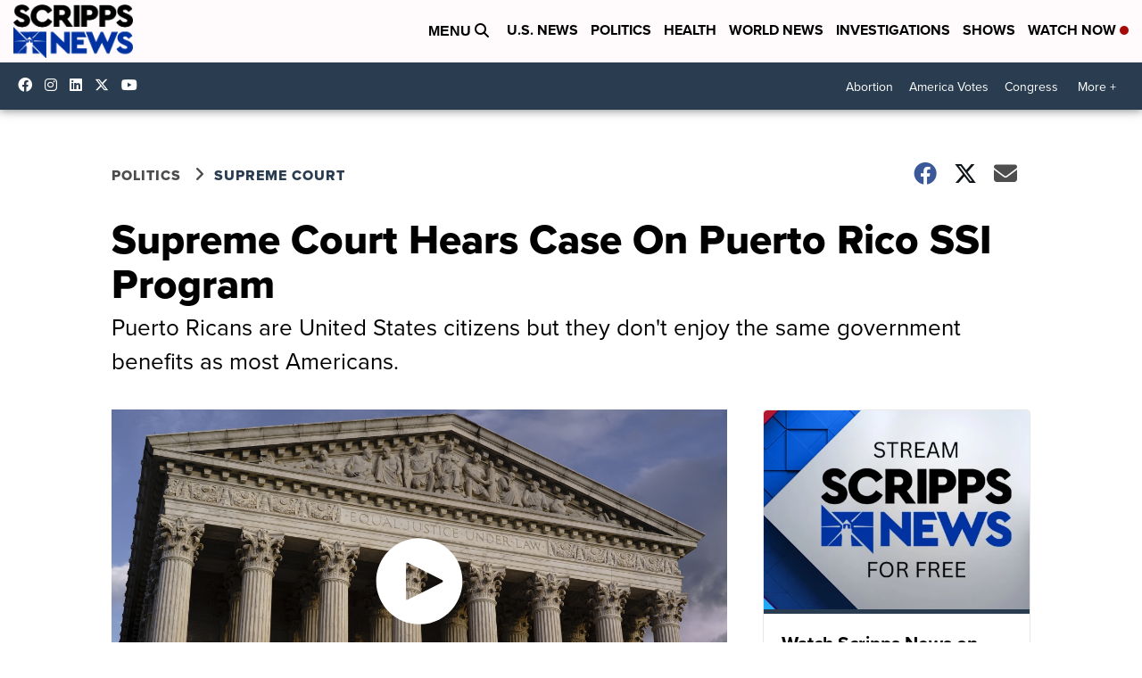

--- FILE ---
content_type: application/javascript; charset=utf-8
request_url: https://fundingchoicesmessages.google.com/f/AGSKWxUa4RsqRBDEQoepL6mn6XYMcmSemkMRx0t_f-W5siGFeSSGyVqM6d_q-4EtH6EcnGHcdEWPLfnRxi0sUQlrPQ7pslr2tZ6ySi-Xa0CIKTGTAmpi8OzWK2N3w6t-AvIu2qFMeNxuiwNdl5u_nQy07y6UkjB9CNJrpbm9vGFTEMu0WsMFlPXIO5s0INF9/_/adengage6.-700-200..php?id=ads_/doubleclick.js/openads.
body_size: -1290
content:
window['257343c5-ab6f-4af3-81b3-9817c33530a0'] = true;